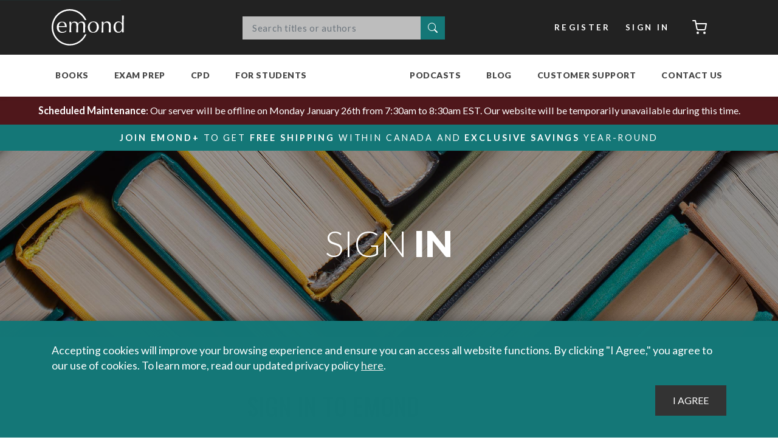

--- FILE ---
content_type: text/html; charset=utf-8
request_url: https://www.emond.ca/account/signin?ReturnURL=%2FStore%2FBooks%2FCybersecurity-in-Canada--Operations%2C-Investigation%3Fr%3D%252Fhighered
body_size: 64827
content:
<!DOCTYPE html>
<html  lang="en-CA" lang="en-CA" xml:lang="en-CA">
<head id="head"><title>
	Sign In | Emond Publishing
</title><meta name="description" content="Sign in to access your Emond ebooks, practice exams, courses, flashcards, and to view your order history." /> 
<meta charset="UTF-8" /> 
<link rel="apple-touch-icon" sizes="180x180" href="/Emond/Content/images/favicons/apple-touch-icon.png">
<link rel="icon" type="image/png" sizes="32x32" href="/Emond/Content/images/favicons/favicon-32x32.png">
<link rel="icon" type="image/png" sizes="16x16" href="/Emond/Content/images/favicons/favicon-16x16.png">
<link rel="manifest" href="/Emond/Content/images/favicons/site.webmanifest">
<link rel="stylesheet" href="/Emond/Content/css/font-awesome.min.css">
<meta name="msapplication-TileColor" content="#303030">
<meta name="theme-color" content="#303030">
<meta name="keywords" content="">




<!-- Meta Pixel Code -->
<script>
!function(f,b,e,v,n,t,s)
{if(f.fbq)return;n=f.fbq=function(){n.callMethod?
n.callMethod.apply(n,arguments):n.queue.push(arguments)};
if(!f._fbq)f._fbq=n;n.push=n;n.loaded=!0;n.version='2.0';
n.queue=[];t=b.createElement(e);t.async=!0;
t.src=v;s=b.getElementsByTagName(e)[0];
s.parentNode.insertBefore(t,s)}(window,document,'script',
'https://connect.facebook.net/en_US/fbevents.js');
 fbq('init', '485880021803929'); 
fbq('track', 'PageView');
</script>
<noscript>
 <img height="1" width="1" 
src="https://www.facebook.com/tr?id=485880021803929&ev=PageView
&noscript=1"/>
</noscript>
<!-- End Meta Pixel Code -->


<!-- Google Tag Manager -->
<script>(function(w,d,s,l,i){w[l]=w[l]||[];w[l].push({'gtm.start':
new Date().getTime(),event:'gtm.js'});var f=d.getElementsByTagName(s)[0],
j=d.createElement(s),dl=l!='dataLayer'?'&l='+l:'';j.async=true;j.src=
'https://www.googletagmanager.com/gtm.js?id='+i+dl;f.parentNode.insertBefore(j,f);
})(window,document,'script','dataLayer','GTM-MJZDH8M');</script>
<!-- End Google Tag Manager -->






<!--LinkedIn Emond Account tracking code-->
<script type="text/javascript">
_linkedin_partner_id = "4719172";
window._linkedin_data_partner_ids = window._linkedin_data_partner_ids || [];
window._linkedin_data_partner_ids.push(_linkedin_partner_id);
</script><script type="text/javascript">
(function(l) {
if (!l){window.lintrk = function(a,b){window.lintrk.q.push([a,b])};
window.lintrk.q=[]}
var s = document.getElementsByTagName("script")[0];
var b = document.createElement("script");
b.type = "text/javascript";b.async = true;
b.src = "https://snap.licdn.com/li.lms-analytics/insight.min.js";
s.parentNode.insertBefore(b, s);})(window.lintrk);
</script>
<noscript>
<img height="1" width="1" style="display:none;" alt="" src="https://px.ads.linkedin.com/collect/?pid=4719172&fmt=gif" />
</noscript>
<!--End LinkedIn Emond Account tracking code-->



<!--LinkedIn Exam Prep Account tracking code-->
<script type="text/javascript">
_linkedin_partner_id = "4910932";
window._linkedin_data_partner_ids = window._linkedin_data_partner_ids || [];
window._linkedin_data_partner_ids.push(_linkedin_partner_id);
</script><script type="text/javascript">
(function(l) {
if (!l){window.lintrk = function(a,b){window.lintrk.q.push([a,b])};
window.lintrk.q=[]}
var s = document.getElementsByTagName("script")[0];
var b = document.createElement("script");
b.type = "text/javascript";b.async = true;
b.src = "https://snap.licdn.com/li.lms-analytics/insight.min.js";
s.parentNode.insertBefore(b, s);})(window.lintrk);
</script>
<noscript>
<img height="1" width="1" style="display:none;" alt="" src="https://px.ads.linkedin.com/collect/?pid=4910932&fmt=gif" />
</noscript>
<!--End LinkedIn Exam Prep Account tracking code-->



<!-- Google tag (gtag.js) -->
<script async src="https://www.googletagmanager.com/gtag/js?id=AW-953264998"></script>
<script>
  window.dataLayer = window.dataLayer || [];
  function gtag(){dataLayer.push(arguments);}
  gtag('js', new Date());

  gtag('config', 'AW-953264998');
</script>






<meta http-equiv="Content-Type" content="text/html; charset=UTF-8" />
<meta name="viewport" content="width=device-width, initial-scale=1, maximum-scale=1.0" />
<link href="/CMSPages/GetResource.ashx?stylesheetfile=/Emond/Content/css/main.css" type="text/css" rel="stylesheet" />
<link rel="stylesheet" href="https://cdnjs.cloudflare.com/ajax/libs/animate.css/4.0.0/animate.min.css" />
<link href="https://unpkg.com/aos@2.3.1/dist/aos.css" rel="stylesheet">
<script src="https://unpkg.com/aos@2.3.1/dist/aos.js"></script> 
<link href="/Emond/Content/images/favicons/favicon.ico" type="image/x-icon" rel="shortcut icon"/>
<link href="/Emond/Content/images/favicons/favicon.ico" type="image/x-icon" rel="icon"/>
<link href="/CMSPages/GetResource.ashx?_webparts=677;1131" type="text/css" rel="stylesheet"/>
<link href="/CMSPages/GetResource.ashx?_webpartlayouts=661" type="text/css" rel="stylesheet"/>
</head>
<body class="LTR Chrome ENCA ContentBody emond" >
     <!-- Zoho PageSense -->
<script src="https://cdn.pagesense.io/js/emondpublishing3583/7f7630c3a3d04b119e9ed79f42b058e0.js"></script>

<!-- Zoho SalesIQ 
<script type="text/javascript" id="zsiqchat">var $zoho=$zoho || {};$zoho.salesiq = $zoho.salesiq || {widgetcode: "siq9108116362baa2c30d8a401dfd6d9a910bd8e1643d6ebd39995412492f6ddc71", values:{},ready:function(){}};var d=document;s=d.createElement("script");s.type="text/javascript";s.id="zsiqscript";s.defer=true;s.src="https://salesiq.zohopublic.com/widget";t=d.getElementsByTagName("script")[0];t.parentNode.insertBefore(s,t);</script>
-->

<!-- Global site tag (gtag.js) - Google Analytics --> 
<script async src="https://www.googletagmanager.com/gtag/js?id=UA-27375004-1"></script>
<script>
  window.dataLayer = window.dataLayer || [];
  function gtag(){dataLayer.push(arguments);}
  gtag('js', new Date());

  gtag('config', 'UA-27375004-1');
</script>

<!-- Hotjar Tracking Code for https://emond.ca/ -->
<script>
    (function(h,o,t,j,a,r){
        h.hj=h.hj||function(){(h.hj.q=h.hj.q||[]).push(arguments)};
        h._hjSettings={hjid:2823885,hjsv:6};
        a=o.getElementsByTagName('head')[0];
        r=o.createElement('script');r.async=1;
        r.src=t+h._hjSettings.hjid+j+h._hjSettings.hjsv;
        a.appendChild(r);
    })(window,document,'https://static.hotjar.com/c/hotjar-','.js?sv=');
</script>





<!-- Google Tag Manager (noscript) -->
<noscript><iframe src="https://www.googletagmanager.com/ns.html?id=GTM-MJZDH8M"
height="0" width="0" style="display:none;visibility:hidden"></iframe></noscript>
<!-- End Google Tag Manager (noscript) -->
    <form method="post" action="/account/signin?ReturnURL=%2fStore%2fBooks%2fCybersecurity-in-Canada--Operations%2c-Investigation%3fr%3d%252Fhighered" onsubmit="javascript:return WebForm_OnSubmit();" id="form">
<div class="aspNetHidden">
<input type="hidden" name="__CMSCsrfToken" id="__CMSCsrfToken" value="D94wLKiLqEsZ1/9EYqjgBCPdrgmEQe3Gcla9d2km+uUZeY//zMWlfeLvrFiCwufsAWW8lMiKNLytNioxEqyo9pX2KBxDbiGOvgKrstSunKg=" />
<input type="hidden" name="__EVENTTARGET" id="__EVENTTARGET" value="" />
<input type="hidden" name="__EVENTARGUMENT" id="__EVENTARGUMENT" value="" />
<input type="hidden" name="__VIEWSTATE" id="__VIEWSTATE" value="f0KaCN0MUJ0X9jcU4ccG5sNyu2WEdJzH9rBv1BjTv3bdJ/Ear1GGSFNZavLuyhxgN6qyfeUAMRT56avJPecvehI7QmpCJ7fD2b1uWkaSCqJjbo7dBYHO/Bsq+vepWvUfaeiGekdApMfEU2I3YxfFJcB2FT3/[base64]/SwBTYDO/9YWqOyzjQplPvrjWBsqougidxjTLwi8QUhwhg3cH0LMj0M8WQCV0NFFVTR0ouIkzruq5KPcHyxW1V0Ne7LqPFh0lGpNUw6mqelWp/zqte0U1xpsDXgm9yUarzLXpw3qKLY0SvZH5z+nJodaE7Y6dZHrQ15OELUJxitAuQ3sAm7vZVdbSiERZusCie6fiy1z3Z/INvVSadJJIlfp3/z1TjQDPk7zPfb/AjMwOS3FF4/3niNkdSkB+urbpumnyX2NsUFh26WMwNOcFckPkxdyPvgX1oGd8L0rO7QNoMzhEgIhiJINpKE78PbhHXLRSr/[base64]/CyqV4gdjaKXGyWyQQ0tM3YegCk3UaJNM5byd20rHwNYm8pVWFXwqWchr+7uShT2TzkBGEja58qzBf4chiNYtE/5o7KGe1sfgXHFFeIaRizqN/FyVLWsyyxTaDAndbEb6O/wYRRgORc1hQTCxUnhBTg9IErs13bLwyNHnJRLVzTeTvJ3QPXsaaiasznLhd0ybAd4+op88KvKZBwEP4TdkXT/EQ3pKzNbOz1hkdnj/xEZFXGBk+Qxw+Y2zEhf3bsV+HDlXY9awKaMoZjsDmiO0eAmIlPOOJ62Se7KGs25fEgt30XpuUsS1+EURR2/xx8Cl2VSTokCDnRk6TtjNbzJoMhOP2219S7k+vuMhJkDCWtIVCtENWtyPT+74ISbDQlCcYDPIW3oHwnTsvbxdBvOm/LF/D6CV6zDFomIuToPaMaTFSPbk2S6lzOZJu6zdMwoZ0J6jwtahljF5H2SzdDTlhFuAE1rHQ56X48zOD3HR/p85+IkWgLDM5OgSvBh5pHBhhmyAUbChaqoLaDJDGBi9Pgkri+A+AwqYGfE1EDsi7DeIcA+GsQGjVGoDymCib50xh+/NOPCBjBUa2Id6d8vBB+zL+dpW9K7uNU1AnUig3B6qsOeox69FL6Zbb2kYucEFJG46un+GD2xf/KeXtJUB5oHn/xWxyFd5BoJgdxD+NLhyx5WV3PxuQotiVnv20hnBRYiZliEmu5X/[base64]/A+iBmsWjxMdaLCfU4ZyLJ6NJLFWESw4areY9tkhoDiL7e1LTxVvovLF4mAOJq9q4nNLZdBOi7Fs6agpuPwyZbIdLAMoLxpvXf9WtJyVGgP94/Ez6NuSxhOApvspWo52Vp/XefLkiw0mCNDxy3Zps4eqnvrcgWAXke/AANcW3I4tmS/nMlDAPcsIU171T8KIa2SeQGH540oYtekQjKUtHO80YiQ93RlkQIUIjfpkIwOvPgD2x3O2WyctX7ACw66AErv+QVZ8OLPMEnWvzw1WWv/NV8IwcQ5gwhdX8Vw85c8NBZ1UtzfALjcgXIxfZUiW8lHcJRb4VxlRtPxp4rgKURY/ewYm+5wYN//ggHhEuGAtr70hOJWBVyJ5OOBKoKHyEI8SSryrAkG1c6xJkakUKuRr54PPP6veXwaQBZ8iQFhdCPy2Ogh+FOgpXC0LADaDbM/DgHoJMKhFlBcILF7cf9xf+ATOvMa1wvRCa+uqIoXmPrpljI3bkOgvA+qmL1WgesbBhkZzxSoQ/Adiqgdl58a/ZnqzkStMMvkhAr1O2PCXIl3QL5d+R4xkqxPEEtqw7So+u1yXnZQvk04xclaw1D9kz0JVH1ETXLoJheUra3vO0/8X9JMWOFRhP1MFL0s3wv17fCRYcaFY2X5psyfITL7cSQB+wbqeCk/U6mh/ly/j6S+ZV3iGVRHwEVMvxl8x5ElSUSWGMSAfQZFvTdfLKgKzd8QCa+C9oARA2umZHwH+D79dImypwp7T0Q7i0aoeUrmwEbE0KxgoNQQyuiPyLp5hCGu+8BLKz90TOpagFwrxS712PDjnJcHjD9lusF+FZkawBRoL/57mHMF+fr6cPAVHNFVb//JYKKIHXwhqBNYzRu/iefbPByLo4sh4CCA4K5msS2UVWDC26zvhWOfTgMiUvT4ZqG0XTWKnE6sPIVcSNfZ+J/4P9wd6J7scZHSu91lrY+iFpHRaJAgns8uC0WOMs3gS+r1OQ0nid+r775eZ1rbVmgFY4DgCHoldkzmqHFtUtAhzWJDa8TlBN/jM9yO+zjiR3aJT/dRzqwkfnFisYbLpRsZXGHUYGQBuBrCGtVox+stT01PXABMbADURXW9zWJpqMMUB02jUu0F5xQ1l3Ltb/AZw7Vi8A4+I1dmeYEuGlw8xDdgnwhPsPTGlNhFS1lS4ZNg" />
</div>

<script type="text/javascript">
//<![CDATA[
var theForm = document.forms['form'];
if (!theForm) {
    theForm = document.form;
}
function __doPostBack(eventTarget, eventArgument) {
    if (!theForm.onsubmit || (theForm.onsubmit() != false)) {
        theForm.__EVENTTARGET.value = eventTarget;
        theForm.__EVENTARGUMENT.value = eventArgument;
        theForm.submit();
    }
}
//]]>
</script>


<script src="/WebResource.axd?d=pynGkmcFUV13He1Qd6_TZHrB3JdFjgrVy5k9EPIu9SZ7yt5hL8cMhShm6HE_AMa3a2-RbdWxocVqoXBY50z4FA2&amp;t=637453888754849868" type="text/javascript"></script>


<script type="text/javascript">
	//<![CDATA[

function UpdateLabel_p_lt_ctl05_pageplaceholder_p_lt_ctl01_LogonForm(content, context) {
    var lbl = document.getElementById(context);
    if(lbl)
    {       
        lbl.innerHTML = content;
        lbl.className = "InfoLabel";
    }
}
//]]>
</script><input type="hidden" name="lng" id="lng" value="en-CA" />
<script src="/CMSPages/GetResource.ashx?scriptfile=%7e%2fCMSScripts%2fWebServiceCall.js" type="text/javascript"></script>
<script type="text/javascript">
	//<![CDATA[

function PM_Postback(param) { if (window.top.HideScreenLockWarningAndSync) { window.top.HideScreenLockWarningAndSync(28680); } if(window.CMSContentManager) { CMSContentManager.allowSubmit = true; }; __doPostBack('m$am',param); }
function PM_Callback(param, callback, ctx) { if (window.top.HideScreenLockWarningAndSync) { window.top.HideScreenLockWarningAndSync(28680); }if (window.CMSContentManager) { CMSContentManager.storeContentChangedStatus(); };WebForm_DoCallback('m$am',param,callback,ctx,null,true); }
//]]>
</script>
<script src="/ScriptResource.axd?d=nv7asgRUU0tRmHNR2D6t1ExPjS3KnwqnPCf6itPY7stapFFZ8mX4C2N5YW2VisEetfK3C6WeoV3kDlOtEQbGG1mROq1B93RZW0-I9-_XoU5_HJLkmqS_ThxT6_6mYRhEdn-z4DIRze-f_lPxi860vg2&amp;t=ffffffffe191061b" type="text/javascript"></script>
<script src="/ScriptResource.axd?d=NJmAwtEo3Ipnlaxl6CMhvukTcBvLF1tiyvEvuMOdzy5BwYrV8E1gNgBWGGsjlFBt3bmOuVr9dGTBQjJ2OT7KIxfTYH1OzibBgeqMOZrtJmQ97cPXPxUgipeEcxVqrm0OQ_E8KOkyC8hNIwI0-FancJDAvQ1zzsTXuW5f6Y-W2381&amp;t=363be08" type="text/javascript"></script>
<script src="/ScriptResource.axd?d=dwY9oWetJoJoVpgL6Zq8OCQDIQeY8uhZ2uC7wtL6d7-s2TKnSlHEsHulbKFuaxvL1u_pzR6wTL3mDvka2InQ0OhQbT-Q3bKK1ny1S8gfbP0mtR9q_TS5eIVFcL-nExY4vf-qbEI4vmGsU66Z5iAE_nPyjkip1R85EPKrtA-cE5I1&amp;t=363be08" type="text/javascript"></script>
<script type="text/javascript">
	//<![CDATA[

var CMS = CMS || {};
CMS.Application = {
  "language": "en",
  "imagesUrl": "/CMSPages/GetResource.ashx?image=%5bImages.zip%5d%2f",
  "isDebuggingEnabled": false,
  "applicationUrl": "/",
  "isDialog": false,
  "isRTL": "false"
};

//]]>
</script>
<script type="text/javascript">
//<![CDATA[
function WebForm_OnSubmit() {
if (typeof(ValidatorOnSubmit) == "function" && ValidatorOnSubmit() == false) return false;
return true;
}
//]]>
</script>

<div class="aspNetHidden">

	<input type="hidden" name="__VIEWSTATEGENERATOR" id="__VIEWSTATEGENERATOR" value="A5343185" />
	<input type="hidden" name="__SCROLLPOSITIONX" id="__SCROLLPOSITIONX" value="0" />
	<input type="hidden" name="__SCROLLPOSITIONY" id="__SCROLLPOSITIONY" value="0" />
</div>
    <script type="text/javascript">
//<![CDATA[
Sys.WebForms.PageRequestManager._initialize('manScript', 'form', ['tp$lt$ctl01$ZoneCart$ZoneCart_zone$sys_pnlUpdate','','tp$lt$ctl05$pageplaceholder$p$lt$ctl01$LogonForm$pnlUpdatePasswordRetrievalLink','','tp$lt$ctl05$pageplaceholder$p$lt$ctl01$LogonForm$pnlUpdatePasswordRetrieval','','tctxM',''], ['p$lt$ctl01$ZoneCart$ZoneCart_zone','','p$lt$ctl05$pageplaceholder$p$lt$ctl01$LogonForm$lnkPasswdRetrieval',''], [], 90, '');
//]]>
</script>

    <div id="ctxM">

</div>
    
<a class="skip-link" href='#main'>Skip to content</a>
<div id="notification_dock"></div>
<header>
    <nav class="navbar navbar-expand-md navbar-dark bg-dark nav-top">
        <div class="container">
            <a class="navbar-brand" href="/" title="Emond Publishing Inc.">Emond</a>

            <div class="kentico-wrapper emond-search">
  
  <div id="p_lt_ctl00_SmartSearchBox_pnlSearch" class="searchBox collapse">
	
  <div id="p_lt_ctl00_SmartSearchBox_pnlPredictiveResultsHolder" class="predictiveSearchHolder">

	</div>
  <div class="input-group mb-3">
    <label for="p_lt_ctl00_SmartSearchBox_txtWord" id="p_lt_ctl00_SmartSearchBox_lblSearch" style="display:none;">Search:</label>
    <input name="p$lt$ctl00$SmartSearchBox$txtWord" type="text" maxlength="1000" id="p_lt_ctl00_SmartSearchBox_txtWord" class="form-control" placeholder="Search titles or authors" />
    
    <div class="input-group-append">
      <button onclick="__doPostBack('p$lt$ctl00$SmartSearchBox$btnSearchBasicButton','')" id="p_lt_ctl00_SmartSearchBox_btnSearchBasicButton" type="submit" class="search-button btn btn-default">
        <i class="bi bi-search"><span class="sr-only">Search</span></i>
      </button>
      <!--
      
-->    
</div>
  </div>

</div>
</div>
          
            <div class="header-nav my-2 my-lg-0 account-bar">
              <ul class="navbar navbar-nav">
                <li class="nav-item"><a href="/account/register" class="btn btn-secondary my-2 my-sm-0">Register</a></li>
<li class="nav-item"><a href="/account/signin?ReturnURL=%2f" class="btn btn-secondary my-2 my-sm-0">Sign In</a></li><li class="nav-item"><div id="p_lt_ctl01_ZoneCart_ZoneCart_zone_sys_pnlUpdate">
	<a href="/Checkout/Cart" class="btn btn-secondary cart-button my-2 my-sm-0" >
      
  	<i data-feather="shopping-cart"></i><span class="sr-only">Cart</span>
</a><button id="refresh_cart_count" type="submit" class="d-none"><span class="sr-only">Refresh</span></button>
</div></li>
              </ul>
            </div>
        </div>
    </nav>
    <nav class="navbar navbar-expand-lg navbar-light bg-light ">
        <div class="container navbar-bottom nav-bottom">
            <button class="navbar-toggler" type="button" data-toggle="collapse" data-target="#main-navbar" aria-controls="navbars" aria-expanded="false" aria-label="Toggle navigation">
                <span class="navbar-toggler-icon"></span>
            </button>
            <div class="collapse navbar-collapse header-nav" id="main-navbar">
                <ul class="navbar-nav">

<li class="nav-item dropdown megamenu-li  menu-books ">
  <a id="menu_23" href="/Store/Books" class="nav-link dropdown-toggle" data-toggle="dropdown" aria-haspopup="true" aria-expanded="false">Books</a>
  <div class="dropdown-menu megamenu" aria-labelledby="menu_23">
    <div class="d-flex container flex-grow-1 h-100">
        <ul class="nav nav-tabs flex-column megamenu-sections">
            
<li class="nav-item menulevel-1  books-collegeuniv ">
    <a href="#" id="tab_24-tab" data-target="#tab_24" class="nav-link" data-toggle="tab" role="tab" aria-controls="tab_24">College & University</a>
    <div id="tab_24" class="tab-pane fade h-100" role="tabpanel" aria-labelledby="tab_24-tab">
        <ul class="d-flex flex-column flex-wrap">
              
  <li class="flex-break"></li>
  <li class="group-header "><a href="">Browse</a></li>
  
  <li class="nav-item   ">
      <a class="nav-link" href="/Division/College-University?type=&program=&subject=&metadata=2">New</a>
  </li>

  <li class="nav-item   ">
      <a class="nav-link" href="/Division/College-University?type=&program=&subject=&metadata=1">Coming Soon</a>
  </li>

<li class="nav-item dropdown megamenu-li   ">
  <a id="menu_393" href="/Division/College-University?&type=&program=&subject=&metadata=0" class="nav-link dropdown-toggle" data-toggle="dropdown" aria-haspopup="true" aria-expanded="false">Bestsellers</a>
  <div class="dropdown-menu megamenu" aria-labelledby="menu_393">
    <div class="d-flex container flex-grow-1 h-100">
        <ul class="nav nav-tabs flex-column megamenu-sections">
                               
            <li class="mt-auto">               
                
            </li>  
        </ul>
        <div class="tab-content flex-grow-1 h-100">
        </div>
    </div>
  </div>
</li>

  <li class="nav-item   ">
      <a class="nav-link" href="/bookshelf-plus">Bookshelf+</a>
  </li>


  <li class="flex-break"></li>
  <li class="group-header "><a href="#">Program</a></li>
  
  <li class="nav-item   ">
      <a class="nav-link" href="/Division/College---University?viewmode=0&type=&program=8&subject=&metadata=">Paralegal</a>
  </li>

  <li class="nav-item   ">
      <a class="nav-link" href="/Division/College---University?viewmode=0&type=&program=5&subject=&metadata=">Law Clerk</a>
  </li>

  <li class="nav-item   ">
      <a class="nav-link" href="https://emond.ca/crim">Criminal Justice & Criminology</a>
  </li>

  <li class="nav-item   ">
      <a class="nav-link" href="/Division/College---University?viewmode=0&type=&program=9&subject=&metadata=">Policing</a>
  </li>

  <li class="nav-item   ">
      <a class="nav-link" href="/Division/College---University?viewmode=0&type=&program=9&subject=&metadata=">Security & First Responders</a>
  </li>

  <li class="nav-item   ">
      <a class="nav-link" href="/Division/College---University?viewmode=0&type=&program=&subject=&metadata=">View All Programs</a>
  </li>


  <li class="flex-break"></li>
  <li class="group-header "><a href="">Subject</a></li>
  
  <li class="nav-item   ">
      <a class="nav-link" href="/Division/College---University?viewmode=0&type=&program=0&subject=&metadata=">Business Administration</a>
  </li>

  <li class="nav-item   ">
      <a class="nav-link" href="/Division/College---University?type=&program=&subject=6&metadata=">Civil Litigation</a>
  </li>

  <li class="nav-item   ">
      <a class="nav-link" href="/Division/College---University?type=&program=&subject=8&metadata=">Community & Social Services</a>
  </li>

  <li class="nav-item   ">
      <a class="nav-link" href="/Division/College---University?type=&program=&subject=20&metadata=">HR & Employment Law</a>
  </li>

  <li class="nav-item   ">
      <a class="nav-link" href="/Division/College---University?type=&program=&subject=32;33&metadata=">Immigration & Refugee Law</a>
  </li>

  <li class="nav-item   ">
      <a class="nav-link" href="/Division/College---University?viewmode=0&type=&program=&subject=&metadata=">View All Subjects</a>
  </li>


  <li class="flex-break"></li>
  <li class="group-header "><a href="">Study+ Online Tools</a></li>
  
  <li class="nav-item   ">
      <a class="nav-link" href="/Law-Plus">Law+</a>
  </li>

  <li class="nav-item   ">
      <a class="nav-link" href="/Crim-Plus">Crim+</a>
  </li>

  <li class="nav-item   ">
      <a class="nav-link" href="/BusLaw-Plus">Buslaw+</a>
  </li>

  <li class="nav-item   ">
      <a class="nav-link" href="/HR-Plus">HR+</a>
  </li>


        </ul>
        
        <div class="megamenu-section-footer">
          
              <a href="/Division/College---University" class="nav-link shop-all">Shop all College & University <i data-feather="chevron-right"></i></a>
                    
        </div>
    </div>
</li>

<li class="nav-item menulevel-1   ">
    <a href="#" id="tab_25-tab" data-target="#tab_25" class="nav-link" data-toggle="tab" role="tab" aria-controls="tab_25">Law School</a>
    <div id="tab_25" class="tab-pane fade h-100" role="tabpanel" aria-labelledby="tab_25-tab">
        <ul class="d-flex flex-column flex-wrap">
              
  <li class="flex-break"></li>
  <li class="group-header "><a href="#">Browse</a></li>
  
  <li class="nav-item   ">
      <a class="nav-link" href="/Division/Law-School?viewmode=0&type=&program=&subject=&metadata=2">New</a>
  </li>

  <li class="nav-item   ">
      <a class="nav-link" href="/Division/Law-School?type=&program=&subject=&metadata=1">Coming Soon</a>
  </li>

  <li class="nav-item   ">
      <a class="nav-link" href="/Division/Law-School?type=&program=&subject=&metadata=0">Bestsellers</a>
  </li>

  <li class="nav-item   ">
      <a class="nav-link" href="https://emond.ca/casebook-plus">Casebook+</a>
  </li>


  <li class="flex-break"></li>
  <li class="group-header "><a href="#">Subject</a></li>
  
  <li class="nav-item   ">
      <a class="nav-link" href="/Division/Law-School?viewmode=0&type=0&program=&subject=1&metadata=">Administrative Law</a>
  </li>

  <li class="nav-item   ">
      <a class="nav-link" href="/Division/Law-School?viewmode=0&type=&program=&subject=6&metadata=">Civil Litigation & Procedure</a>
  </li>

  <li class="nav-item   ">
      <a class="nav-link" href="/Division/Law-School?viewmode=0&type=0&program=&subject=9&metadata=">Constitutional Law</a>
  </li>

  <li class="nav-item   ">
      <a class="nav-link" href="/Division/Law-School?viewmode=0&type=0&program=&subject=10&metadata=">Contracts & Remedies</a>
  </li>

  <li class="nav-item   ">
      <a class="nav-link" href="/Division/Law-School?viewmode=0&type=&program=&subject=13&metadata=">Criminal Law & Procedure</a>
  </li>

  <li class="nav-item   ">
      <a class="nav-link" href="/Division/Law-School?viewmode=0&type=&program=&subject=&metadata=">View All Subjects</a>
  </li>


  <li class="flex-break"></li>
  <li class="group-header "><a href="#">NCA™ Books</a></li>
  
  <li class="nav-item   ">
      <a class="nav-link" href="/Customer-Care/NCA?viewmode=0">About the NCA™ Program</a>
  </li>

  <li class="nav-item   ">
      <a class="nav-link" href="https://emond.ca/Store?searchtext=&searchmode=anyword&type=&division=&program=&subject=44&metadata=">NCA™ Required & Recommended Texts</a>
  </li>

  <li class="nav-item   ">
      <a class="nav-link" href="/faq">Frequently Asked Questions</a>
  </li>

<li class="nav-item dropdown megamenu-li   ">
  <a id="menu_13186" href="https://emond.ca/Store/Books/ITL-Prep-Manual" class="nav-link dropdown-toggle" data-toggle="dropdown" aria-haspopup="true" aria-expanded="false">ITL Exam Prep Manual for NCA™ Exams</a>
  <div class="dropdown-menu megamenu" aria-labelledby="menu_13186">
    <div class="d-flex container flex-grow-1 h-100">
        <ul class="nav nav-tabs flex-column megamenu-sections">
                               
            <li class="mt-auto">               
                
                  <a href="https://emond.ca/Store/Books/ITL-Prep-Manual" class="nav-link shop-all">ITL Exam Prep Manual for NCA™ Exams <i data-feather="chevron-right"></i></a>
                
            </li>  
        </ul>
        <div class="tab-content flex-grow-1 h-100">
        </div>
    </div>
  </div>
</li>


  <li class="flex-break"></li>
  <li class="group-header "><a href="#">Free Materials</a></li>
  
  <li class="nav-item   ">
      <a class="nav-link" href="/About/Our-Partners/September-2022/Indspire-Charity">Emond Indigenous Student Bursary</a>
  </li>

  <li class="nav-item   ">
      <a class="nav-link" href="/Store/Books/The-Comprehensive-Guide-to-Law-School-in-Canada">Law School Manual</a>
  </li>

<li class="nav-item dropdown megamenu-li   ">
  <a id="menu_9345" href="/little-legal-summaries" class="nav-link dropdown-toggle" data-toggle="dropdown" aria-haspopup="true" aria-expanded="false">Little Legal Summaries</a>
  <div class="dropdown-menu megamenu" aria-labelledby="menu_9345">
    <div class="d-flex container flex-grow-1 h-100">
        <ul class="nav nav-tabs flex-column megamenu-sections">
                               
            <li class="mt-auto">               
                
            </li>  
        </ul>
        <div class="tab-content flex-grow-1 h-100">
        </div>
    </div>
  </div>
</li>

  <li class="nav-item   ">
      <a class="nav-link" href="/ResourceHub/Law-School-Resources">Case Briefs</a>
  </li>

  <li class="nav-item   ">
      <a class="nav-link" href="/Free-Materials/Legal-Compass-Newsletter?viewmode=0">Legal Compass Newsletter</a>
  </li>

  <li class="nav-item   ">
      <a class="nav-link" href="/Free-Materials/See-All?viewmode=0">Glossary of Legal Terms</a>
  </li>


        </ul>
        
        <div class="megamenu-section-footer">
          
              <a href="/Division/Law-School" class="nav-link shop-all">Shop all Law School <i data-feather="chevron-right"></i></a>
                    
        </div>
    </div>
</li>

<li class="nav-item menulevel-1   ">
    <a href="#" id="tab_27-tab" data-target="#tab_27" class="nav-link" data-toggle="tab" role="tab" aria-controls="tab_27">Legal Practice</a>
    <div id="tab_27" class="tab-pane fade h-100" role="tabpanel" aria-labelledby="tab_27-tab">
        <ul class="d-flex flex-column flex-wrap">
              
  <li class="flex-break"></li>
  <li class="group-header "><a href="#">Browse</a></li>
  
  <li class="nav-item   ">
      <a class="nav-link" href="/Division/Legal-Practice?type=&program=&subject=&metadata=2">New</a>
  </li>

  <li class="nav-item   ">
      <a class="nav-link" href="/Division/Legal-Practice?type=&program=&subject=&metadata=1">Coming Soon</a>
  </li>

  <li class="nav-item   ">
      <a class="nav-link" href="/Division/Legal-Practice?&type=&program=&subject=&metadata=0">Bestsellers</a>
  </li>


  <li class="flex-break"></li>
  <li class="group-header "><a href="#">Subject</a></li>
  
  <li class="nav-item   ">
      <a class="nav-link" href="/criminal-law-series">Criminal Law Series</a>
  </li>

  <li class="nav-item   ">
      <a class="nav-link" href="/immigration-law-series">Immigration Law Series</a>
  </li>

  <li class="nav-item   ">
      <a class="nav-link" href="https://emond.ca/pis">Personal Injury Series</a>
  </li>

  <li class="nav-item   ">
      <a class="nav-link" href="/resources-for-front-line-professionals">Policing and Public Safety</a>
  </li>

  <li class="nav-item   ">
      <a class="nav-link" href="/Division/Legal-Practice?type=&program=&subject=&metadata=">View All Subjects</a>
  </li>


  <li class="flex-break"></li>
  <li class="group-header "><a href="#">Resources</a></li>
  
<li class="nav-item dropdown megamenu-li   ">
  <a id="menu_9346" href="/little-legal-summaries" class="nav-link dropdown-toggle" data-toggle="dropdown" aria-haspopup="true" aria-expanded="false">Little Legal Summaries</a>
  <div class="dropdown-menu megamenu" aria-labelledby="menu_9346">
    <div class="d-flex container flex-grow-1 h-100">
        <ul class="nav nav-tabs flex-column megamenu-sections">
                               
            <li class="mt-auto">               
                
            </li>  
        </ul>
        <div class="tab-content flex-grow-1 h-100">
        </div>
    </div>
  </div>
</li>

  <li class="nav-item   ">
      <a class="nav-link" href="/CMSPages/GetAmazonFile.aspx?path=~\emond\media\free-materials\legalpractice-catalogue.pdf&hash=7f4496da1f98b056da3079baf5e1f4799b4755dc1c328b13bdaefeecfb49b461">Legal Practice Catalogue</a>
  </li>

  <li class="nav-item   ">
      <a class="nav-link" href="/getmedia/a012bfa4-996f-44c9-b67b-b863ab799ad3/criminal-law-series-catalogue-2.pdf">Criminal Law Series Handbook</a>
  </li>

  <li class="nav-item   ">
      <a class="nav-link" href="/Store?type=&division=&program=&subject=11&metadata=">CPD Accredited Programs</a>
  </li>


        </ul>
        
        <div class="megamenu-section-footer">
          
              <a href="/Division/Legal-Practice" class="nav-link shop-all">Shop all Legal Practice <i data-feather="chevron-right"></i></a>
                    
        </div>
    </div>
</li>
                   
            <li class="mt-auto">               
                
                  <a href="/Store/Books" class="nav-link shop-all">Shop all books <i data-feather="chevron-right"></i></a>
                
            </li>  
        </ul>
        <div class="tab-content flex-grow-1 h-100">
        </div>
    </div>
  </div>
</li>

<li class="nav-item dropdown megamenu-li  menu-examprep ">
  <a id="menu_50" href="/EEP" class="nav-link dropdown-toggle" data-toggle="dropdown" aria-haspopup="true" aria-expanded="false">Exam Prep</a>
  <div class="dropdown-menu megamenu" aria-labelledby="menu_50">
    <div class="d-flex container flex-grow-1 h-100">
        <ul class="nav nav-tabs flex-column megamenu-sections">
            
<li class="nav-item menulevel-1   ">
    <a href="#" id="tab_117-tab" data-target="#tab_117" class="nav-link" data-toggle="tab" role="tab" aria-controls="tab_117">Bar Exams</a>
    <div id="tab_117" class="tab-pane fade h-100" role="tabpanel" aria-labelledby="tab_117-tab">
        <ul class="d-flex flex-column flex-wrap">
              
  <li class="flex-break"></li>
  <li class="group-header "><a href="">Practice Exams</a></li>
  
  <li class="nav-item   ">
      <a class="nav-link" href="/Store/Exams/Barrister-Practice-Exam-(ON)">Barrister Practice Exam</a>
  </li>

  <li class="nav-item   ">
      <a class="nav-link" href="/Store/Exams/Solicitor-Practice-Exam-(ON)">Solicitor Practice Exam</a>
  </li>

  <li class="nav-item   ">
      <a class="nav-link" href="/Store/Exams/Barrister-and-Solicitor-Practice-Exams-ON">Practice Exams Bundle</a>
  </li>


  <li class="flex-break"></li>
  <li class="group-header "><a href="">Preparation Courses</a></li>
  
  <li class="nav-item   ">
      <a class="nav-link" href="/Store/Courses/Barrister-Course">Barrister Course</a>
  </li>

  <li class="nav-item   ">
      <a class="nav-link" href="/Store/Courses/Solicitor-Course">Solicitor Course</a>
  </li>

  <li class="nav-item   ">
      <a class="nav-link" href="/Store/Courses/Barrister-and-Solicitor-Course">Course Bundle</a>
  </li>

  <li class="nav-item   ">
      <a class="nav-link" href="/Store/Courses/Exam-Strategy-Course">Exam Strategy Course</a>
  </li>


  <li class="flex-break"></li>
  <li class="group-header "><a href="">Flashcards</a></li>
  
  <li class="nav-item   ">
      <a class="nav-link" href="/Store/Flashcards/Barrister-Flashcards-(ON)">Barrister Flashcards</a>
  </li>

  <li class="nav-item   ">
      <a class="nav-link" href="/Store/Flashcards/Solicitor-Flashcards-(ON)">Solicitor Flashcards</a>
  </li>


  <li class="flex-break"></li>
  <li class="group-header "><a href="">Tutoring</a></li>
  
  <li class="nav-item   ">
      <a class="nav-link" href="/Store/Tutoring/Tutoring">Tutoring</a>
  </li>


  <li class="flex-break"></li>
  <li class="group-header "><a href="">Free Resources</a></li>
  
  <li class="nav-item   ">
      <a class="nav-link" href="/barexamindices">Bar Exam Indices</a>
  </li>

  <li class="nav-item   ">
      <a class="nav-link" href="/Store/Books/The-Comprehensive-Bar-Exam-Preparation-Manual">Bar Exam Prep Manual</a>
  </li>

  <li class="nav-item   ">
      <a class="nav-link" href="/eep#consultation">Exam Prep Consultation</a>
  </li>


        </ul>
        
        <div class="megamenu-section-footer">
          
              <a href="/Exam-Prep/Ontario-Bar-Exams" class="nav-link shop-all">Shop All Barrister and Solicitor <i data-feather="chevron-right"></i></a>
                    
        </div>
    </div>
</li>

<li class="nav-item menulevel-1   ">
    <a href="#" id="tab_125-tab" data-target="#tab_125" class="nav-link" data-toggle="tab" role="tab" aria-controls="tab_125">Paralegal Exam</a>
    <div id="tab_125" class="tab-pane fade h-100" role="tabpanel" aria-labelledby="tab_125-tab">
        <ul class="d-flex flex-column flex-wrap">
              
  <li class="flex-break"></li>
  <li class="group-header "><a href="">Practice Exams</a></li>
  
  <li class="nav-item   ">
      <a class="nav-link" href="/Store/Exams/Paralegal-Practice-Exam">Paralegal Practice Exam</a>
  </li>


  <li class="flex-break"></li>
  <li class="group-header "><a href="">Preparation Courses</a></li>
  
  <li class="nav-item   ">
      <a class="nav-link" href="/Store/Courses/Paralegal-Review-Course">Paralegal Review Course</a>
  </li>

  <li class="nav-item   ">
      <a class="nav-link" href="/Store/Courses/Exam-Strategy-Course">Exam Strategy Course</a>
  </li>


  <li class="flex-break"></li>
  <li class="group-header "><a href="">Tutoring and Flashcards</a></li>
  
  <li class="nav-item   ">
      <a class="nav-link" href="/Store/Flashcards/Paralegal-Flashcards-(ON)">Paralegal Flashcards</a>
  </li>

  <li class="nav-item   ">
      <a class="nav-link" href="/Store/Tutoring/Tutoring">Tutoring</a>
  </li>


  <li class="flex-break"></li>
  <li class="group-header "><a href="">Free Resources</a></li>
  
  <li class="nav-item   ">
      <a class="nav-link" href="/Store/Books/The-Comprehensive-P1-Exam-Preparation-Manual">Paralegal Exam Prep Manual</a>
  </li>

  <li class="nav-item   ">
      <a class="nav-link" href="/eep#consultation">Exam Prep Consultation</a>
  </li>

  <li class="nav-item   ">
      <a class="nav-link" href="https://emond.ca/Exam-Prep/Paralegal-Quiz">Paralegal IQ Quiz</a>
  </li>


        </ul>
        
        <div class="megamenu-section-footer">
          
              <a href="/Exam-Prep/Ontario-Paralegal-Exam" class="nav-link shop-all">Shop all Paralegal <i data-feather="chevron-right"></i></a>
                    
        </div>
    </div>
</li>

<li class="nav-item menulevel-1   ">
    <a href="#" id="tab_12365-tab" data-target="#tab_12365" class="nav-link" data-toggle="tab" role="tab" aria-controls="tab_12365">NCA™ Exams</a>
    <div id="tab_12365" class="tab-pane fade h-100" role="tabpanel" aria-labelledby="tab_12365-tab">
        <ul class="d-flex flex-column flex-wrap">
              
  <li class="flex-break"></li>
  <li class="group-header "><a href="">Preparation Courses</a></li>
  
<li class="nav-item dropdown megamenu-li   ">
  <a id="menu_12548" href="https://emond.ca/ITL-Canadian-Administrative-Law-Course-for-NCA-Exams" class="nav-link dropdown-toggle" data-toggle="dropdown" aria-haspopup="true" aria-expanded="false">Canadian Administrative Law Course</a>
  <div class="dropdown-menu megamenu" aria-labelledby="menu_12548">
    <div class="d-flex container flex-grow-1 h-100">
        <ul class="nav nav-tabs flex-column megamenu-sections">
                               
            <li class="mt-auto">               
                
            </li>  
        </ul>
        <div class="tab-content flex-grow-1 h-100">
        </div>
    </div>
  </div>
</li>

<li class="nav-item dropdown megamenu-li   ">
  <a id="menu_12547" href="https://emond.ca/ITL-Canadian-Constitutional-Law-Course-for-NCA-Exams" class="nav-link dropdown-toggle" data-toggle="dropdown" aria-haspopup="true" aria-expanded="false">Canadian Constitutional Law Course</a>
  <div class="dropdown-menu megamenu" aria-labelledby="menu_12547">
    <div class="d-flex container flex-grow-1 h-100">
        <ul class="nav nav-tabs flex-column megamenu-sections">
                               
            <li class="mt-auto">               
                
            </li>  
        </ul>
        <div class="tab-content flex-grow-1 h-100">
        </div>
    </div>
  </div>
</li>

<li class="nav-item dropdown megamenu-li   ">
  <a id="menu_13224" href="https://emond.ca/Store/Courses/ITL-Canadian-Criminal-Law-Course-for-NCA-Exams" class="nav-link dropdown-toggle" data-toggle="dropdown" aria-haspopup="true" aria-expanded="false">Canadian Criminal Law Course</a>
  <div class="dropdown-menu megamenu" aria-labelledby="menu_13224">
    <div class="d-flex container flex-grow-1 h-100">
        <ul class="nav nav-tabs flex-column megamenu-sections">
                               
            <li class="mt-auto">               
                
            </li>  
        </ul>
        <div class="tab-content flex-grow-1 h-100">
        </div>
    </div>
  </div>
</li>

<li class="nav-item dropdown megamenu-li   ">
  <a id="menu_13146" href="https://emond.ca/Store/Courses/Foundations-of-Canadian-Law-Course-For-NCA-Exams" class="nav-link dropdown-toggle" data-toggle="dropdown" aria-haspopup="true" aria-expanded="false">Foundations of Canadian Law Course</a>
  <div class="dropdown-menu megamenu" aria-labelledby="menu_13146">
    <div class="d-flex container flex-grow-1 h-100">
        <ul class="nav nav-tabs flex-column megamenu-sections">
                               
            <li class="mt-auto">               
                
            </li>  
        </ul>
        <div class="tab-content flex-grow-1 h-100">
        </div>
    </div>
  </div>
</li>


  <li class="flex-break"></li>
  <li class="group-header "><a href="">Free Resources</a></li>
  
<li class="nav-item dropdown megamenu-li   ">
  <a id="menu_12739" href="https://emond.ca/Store/Books/ITL-Prep-Manual" class="nav-link dropdown-toggle" data-toggle="dropdown" aria-haspopup="true" aria-expanded="false">The ITL Exam Prep Manual</a>
  <div class="dropdown-menu megamenu" aria-labelledby="menu_12739">
    <div class="d-flex container flex-grow-1 h-100">
        <ul class="nav nav-tabs flex-column megamenu-sections">
                               
            <li class="mt-auto">               
                
            </li>  
        </ul>
        <div class="tab-content flex-grow-1 h-100">
        </div>
    </div>
  </div>
</li>


  <li class="flex-break"></li>
  <li class="group-header "><a href="">Financial Assistance</a></li>
  
<li class="nav-item dropdown megamenu-li   ">
  <a id="menu_13148" href="https://emond.ca/windmill" class="nav-link dropdown-toggle" data-toggle="dropdown" aria-haspopup="true" aria-expanded="false">Windmill Microlending</a>
  <div class="dropdown-menu megamenu" aria-labelledby="menu_13148">
    <div class="d-flex container flex-grow-1 h-100">
        <ul class="nav nav-tabs flex-column megamenu-sections">
                               
            <li class="mt-auto">               
                
            </li>  
        </ul>
        <div class="tab-content flex-grow-1 h-100">
        </div>
    </div>
  </div>
</li>


  <li class="flex-break"></li>
  <li class="group-header "><a href="">Readings</a></li>
  
<li class="nav-item dropdown megamenu-li   ">
  <a id="menu_13192" href="https://emond.ca/Store?searchtext=&searchmode=anyword&type=&division=&program=&subject=44&metadata=" class="nav-link dropdown-toggle" data-toggle="dropdown" aria-haspopup="true" aria-expanded="false">NCA™ Texts</a>
  <div class="dropdown-menu megamenu" aria-labelledby="menu_13192">
    <div class="d-flex container flex-grow-1 h-100">
        <ul class="nav nav-tabs flex-column megamenu-sections">
                               
            <li class="mt-auto">               
                
                  <a href="https://emond.ca/Store?searchtext=&searchmode=anyword&type=&division=&program=&subject=44&metadata=" class="nav-link shop-all">NCA™ Texts <i data-feather="chevron-right"></i></a>
                
            </li>  
        </ul>
        <div class="tab-content flex-grow-1 h-100">
        </div>
    </div>
  </div>
</li>


        </ul>
        
        <div class="megamenu-section-footer">
          
              <a href="https://emond.ca/ITL-Prep" class="nav-link shop-all">SHOP ALL ITL PREP FOR NCA™ EXAMS <i data-feather="chevron-right"></i></a>
                    
        </div>
    </div>
</li>

<li class="nav-item menulevel-1   ">
    <a href="#" id="tab_132-tab" data-target="#tab_132" class="nav-link" data-toggle="tab" role="tab" aria-controls="tab_132">CICC Entry-to-Practice Exam</a>
    <div id="tab_132" class="tab-pane fade h-100" role="tabpanel" aria-labelledby="tab_132-tab">
        <ul class="d-flex flex-column flex-wrap">
              
  <li class="flex-break"></li>
  <li class="group-header "><a href="">Practice Exams</a></li>
  
  <li class="nav-item   ">
      <a class="nav-link" href="/Store/Exams/CICC-Practice-Exam">CICC Practice Exam</a>
  </li>


  <li class="flex-break"></li>
  <li class="group-header "><a href="">Free Resources</a></li>
  
<li class="nav-item dropdown megamenu-li   ">
  <a id="menu_9204" href="/Store/Books/The-Comprehensive-CICC-Exam-Preparation-Manual" class="nav-link dropdown-toggle" data-toggle="dropdown" aria-haspopup="true" aria-expanded="false">CICC Exam Preparation Manual</a>
  <div class="dropdown-menu megamenu" aria-labelledby="menu_9204">
    <div class="d-flex container flex-grow-1 h-100">
        <ul class="nav nav-tabs flex-column megamenu-sections">
                               
            <li class="mt-auto">               
                
            </li>  
        </ul>
        <div class="tab-content flex-grow-1 h-100">
        </div>
    </div>
  </div>
</li>

  <li class="nav-item   ">
      <a class="nav-link" href="/eep#consultation">Exam Prep Consultation</a>
  </li>


  <li class="flex-break"></li>
  <li class="group-header "><a href="">Tutoring</a></li>
  
  <li class="nav-item   ">
      <a class="nav-link" href="/Store/Tutoring/Tutoring">Tutoring</a>
  </li>


        </ul>
        
        <div class="megamenu-section-footer">
          
              <a href="/Store?searchtext=cicc&searchmode=anyword" class="nav-link shop-all">Shop all CICC <i data-feather="chevron-right"></i></a>
                    
        </div>
    </div>
</li>
                   
            <li class="mt-auto">               
                
                  <a href="/EEP" class="nav-link shop-all">About Emond Exam Prep <i data-feather="chevron-right"></i></a>
                
            </li>  
        </ul>
        <div class="tab-content flex-grow-1 h-100">
        </div>
    </div>
  </div>
</li>

  <li class="nav-item   ">
      <a class="nav-link" href="/Store?type=&division=&program=&subject=11&metadata=">CPD</a>
  </li>

  <li class="nav-item   ">
      <a class="nav-link" href="/For-Students">For Students</a>
  </li>

  <li class="nav-item ml-auto  ">
      <a class="nav-link" href="/podcasts">Podcasts</a>
  </li>

  <li class="nav-item   ">
      <a class="nav-link" href="/Emond-Blog,-News-Events">Blog</a>
  </li>

<li class="nav-item dropdown megamenu-li  menu-custsupport ">
  <a id="menu_181" href="#" class="nav-link dropdown-toggle" data-toggle="dropdown" aria-haspopup="true" aria-expanded="false">Customer Support</a>
  <div class="dropdown-menu megamenu" aria-labelledby="menu_181">
    <div class="d-flex container flex-grow-1 h-100">
        <ul class="nav nav-tabs flex-column megamenu-sections">
            
<li class="nav-item menulevel-1   ">
    <a href="#" id="tab_202-tab" data-target="#tab_202" class="nav-link" data-toggle="tab" role="tab" aria-controls="tab_202">Order Support</a>
    <div id="tab_202" class="tab-pane fade h-100" role="tabpanel" aria-labelledby="tab_202-tab">
        <ul class="d-flex flex-column flex-wrap">
              
  <li class="nav-item   ">
      <a class="nav-link" href="/Customer-Care/Placing-Orders">Orders, Shipping, and Returns</a>
  </li>

  <li class="nav-item   ">
      <a class="nav-link" href="/faq#account">Frequently Asked Questions </a>
  </li>

  <li class="nav-item   ">
      <a class="nav-link" href="/Customer-Care/Order-Support-Form">Submit Support Inquiry</a>
  </li>

        </ul>
        
        <div class="megamenu-section-footer">
                    
        </div>
    </div>
</li>

<li class="nav-item menulevel-1   ">
    <a href="#" id="tab_182-tab" data-target="#tab_182" class="nav-link" data-toggle="tab" role="tab" aria-controls="tab_182">eBook Support</a>
    <div id="tab_182" class="tab-pane fade h-100" role="tabpanel" aria-labelledby="tab_182-tab">
        <ul class="d-flex flex-column flex-wrap">
              
  <li class="nav-item   ">
      <a class="nav-link" href="/Customer-Care/About-Emond-Ebooks">About Emond Ebooks</a>
  </li>

  <li class="nav-item   ">
      <a class="nav-link" href="/Customer-Care/Redeeming-an-Access-Code">Redeeming a PIN or Access Code</a>
  </li>

  <li class="nav-item   ">
      <a class="nav-link" href="/faq#eBooks">Frequently Asked Questions</a>
  </li>

  <li class="nav-item   ">
      <a class="nav-link" href="/Customer-Care/eBook-Support-Form">Submit Support Inquiry</a>
  </li>

        </ul>
        
        <div class="megamenu-section-footer">
                    
        </div>
    </div>
</li>

<li class="nav-item menulevel-1   ">
    <a href="#" id="tab_193-tab" data-target="#tab_193" class="nav-link" data-toggle="tab" role="tab" aria-controls="tab_193">Instructor Support</a>
    <div id="tab_193" class="tab-pane fade h-100" role="tabpanel" aria-labelledby="tab_193-tab">
        <ul class="d-flex flex-column flex-wrap">
              
  <li class="nav-item   ">
      <a class="nav-link" href="/Customer-Care/Request-Review-Copy?viewmode=0">Instructor Review Copies</a>
  </li>

  <li class="nav-item   ">
      <a class="nav-link" href="/Customer-Care/Custom-Resources?viewmode=0">Custom Course Resources</a>
  </li>

  <li class="nav-item   ">
      <a class="nav-link" href="/contact-my-sales-rep">Contact Your Sales Rep</a>
  </li>

        </ul>
        
        <div class="megamenu-section-footer">
                    
        </div>
    </div>
</li>

<li class="nav-item menulevel-1   ">
    <a href="#" id="tab_189-tab" data-target="#tab_189" class="nav-link" data-toggle="tab" role="tab" aria-controls="tab_189">Bookstore Support</a>
    <div id="tab_189" class="tab-pane fade h-100" role="tabpanel" aria-labelledby="tab_189-tab">
        <ul class="d-flex flex-column flex-wrap">
              
  <li class="nav-item   ">
      <a class="nav-link" href="/Customer-Care/Placing-Orders#OrderingDirectly">Orders and Shipping</a>
  </li>

  <li class="nav-item   ">
      <a class="nav-link" href="/Customer-Care/Return-Policies-for-Bookstores">Return Policies</a>
  </li>

  <li class="nav-item   ">
      <a class="nav-link" href="/Customer-Care/Order-Support-Form">Submit Support Inquiry</a>
  </li>

        </ul>
        
        <div class="megamenu-section-footer">
                    
        </div>
    </div>
</li>

<li class="nav-item menulevel-1   ">
    <a href="#" id="tab_198-tab" data-target="#tab_198" class="nav-link" data-toggle="tab" role="tab" aria-controls="tab_198">Exam Prep Support</a>
    <div id="tab_198" class="tab-pane fade h-100" role="tabpanel" aria-labelledby="tab_198-tab">
        <ul class="d-flex flex-column flex-wrap">
              
  <li class="nav-item   ">
      <a class="nav-link" href="/eep">About Emond Exam Prep</a>
  </li>

  <li class="nav-item   ">
      <a class="nav-link" href="/Customer-Care/Emond-Exam-Prep-FAQs">Frequently Asked Questions</a>
  </li>

  <li class="nav-item   ">
      <a class="nav-link" href="/Customer-Care/Exam-Prep-Support-Form">Submit Support Inquiry</a>
  </li>

        </ul>
        
        <div class="megamenu-section-footer">
                    
        </div>
    </div>
</li>

<li class="nav-item menulevel-1   ">
    <a href="#" id="tab_8372-tab" data-target="#tab_8372" class="nav-link" data-toggle="tab" role="tab" aria-controls="tab_8372">Other</a>
    <div id="tab_8372" class="tab-pane fade h-100" role="tabpanel" aria-labelledby="tab_8372-tab">
        <ul class="d-flex flex-column flex-wrap">
              
  <li class="nav-item   ">
      <a class="nav-link" href="/Customer-Care/permission-request">Permissions Requests</a>
  </li>

  <li class="nav-item   ">
      <a class="nav-link" href="/Customer-Care/Accessibility-Inquiries">Accessibility Inquiries</a>
  </li>

  <li class="nav-item   ">
      <a class="nav-link" href="/Customer-Care/Author-Proposal-Guidelines">Author Proposal Guidelines</a>
  </li>

        </ul>
        
        <div class="megamenu-section-footer">
                    
        </div>
    </div>
</li>
                   
            <li class="mt-auto">               
                
            </li>  
        </ul>
        <div class="tab-content flex-grow-1 h-100">
        </div>
    </div>
  </div>
</li>

  <li class="nav-item  menu-contactus ">
      <a class="nav-link" href="/Contact-Us">Contact Us</a>
  </li>

</ul>
            </div>
        </div>
    </nav>
    <a id="p_lt_ctl03_BannerRotator_lnkBanner" class="CMSBanner Banner" href="/" onclick="this.href=&#39;/CMSModules/BannerManagement/CMSPages/BannerRedirect.ashx?bannerID=301&#39;;" onmouseup="this.href=&#39;/CMSModules/BannerManagement/CMSPages/BannerRedirect.ashx?bannerID=301&#39;;" target="_blank"><div style="padding: 0.7em 2em; text-align: center; background: rgb(79,23,27); color: white; font-size: 0.9em;"><strong>Scheduled Maintenance</strong>:&nbsp;Our server will be offline on Monday January 26th from 7:30am to 8:30am EST. Our website will be temporarily unavailable during this time.</div>
</a><a id="p_lt_ctl03_BannerRotator1_lnkBanner" class="CMSBanner Banner" href="/Customer-Care/Emond-" onclick="this.href=&#39;/CMSModules/BannerManagement/CMSPages/BannerRedirect.ashx?bannerID=42&#39;;" onmouseup="this.href=&#39;/CMSModules/BannerManagement/CMSPages/BannerRedirect.ashx?bannerID=42&#39;;"><div class="emondplus-banner"><strong>Join Emond+</strong> to get <strong>free shipping</strong> within Canada and <strong>exclusive savings</strong> year-round</div>
</a>
</header>
<section>
  
</section>
<main id="main">
    
    

<div class="container-fluid hero">
  <div class="hero-with-text " style="background-image:url('/Emond/media/Static-Pages-Cover-Photos/Emond-Account-Sign-In.jpg?ext=.jpg');" >
  
  <div class="container">
  <h1><b></b>Sign&nbsp;<b>In</b></h1>
    <div style="display:none">Sign&nbsp;</div>
  </div>
</div>      
</div>
<div class="container content">
  <div class="row">
    <div class=col>
    <div class="kentico-wrapper login-wrapper">
  
  <h1>Sign In to Emond</h1>




<div class="kentico-wrapper login">
  
  <div id="p_lt_ctl05_pageplaceholder_p_lt_ctl01_LogonForm_pnlBody" class="logon-page-background">
	
    
    
            <div id="p_lt_ctl05_pageplaceholder_p_lt_ctl01_LogonForm_Login1_pnlLogin" class="logon-panel" onkeypress="javascript:return WebForm_FireDefaultButton(event, &#39;p_lt_ctl05_pageplaceholder_p_lt_ctl01_LogonForm_Login1_LoginButton&#39;)">
		
                
                
                <div class="form-horizontal" role="form">

                    
                    

                    
                    
                        <div class="form-group">
                            <div class="editing-form-label-cell">
                                <label for="p_lt_ctl05_pageplaceholder_p_lt_ctl01_LogonForm_Login1_UserName" id="p_lt_ctl05_pageplaceholder_p_lt_ctl01_LogonForm_Login1_lblUserName" class="control-label">Email:</label>
                            </div>
                            <div class="editing-form-value-cell">
                                <input name="p$lt$ctl05$pageplaceholder$p$lt$ctl01$LogonForm$Login1$UserName" type="text" maxlength="100" id="p_lt_ctl05_pageplaceholder_p_lt_ctl01_LogonForm_Login1_UserName" class="form-control" /><span id="p_lt_ctl05_pageplaceholder_p_lt_ctl01_LogonForm_Login1_rfvUserNameRequired" title="User name is required." class="form-control-error" style="display:none;">Please enter a user name</span>
                            </div>
                        </div>

                        <div class="form-group">
                            <div class="editing-form-label-cell">
                                <label for="p_lt_ctl05_pageplaceholder_p_lt_ctl01_LogonForm_Login1_Password" id="p_lt_ctl05_pageplaceholder_p_lt_ctl01_LogonForm_Login1_lblPassword" class="control-label">Password:</label>
                            </div>
                            <div class="editing-form-value-cell">
                                <input name="p$lt$ctl05$pageplaceholder$p$lt$ctl01$LogonForm$Login1$Password" type="password" maxlength="110" id="p_lt_ctl05_pageplaceholder_p_lt_ctl01_LogonForm_Login1_Password" class="form-control" />
                            </div>
                        </div>
                    

                    
                    
                    
                </div>

                
                

                <input type="submit" name="p$lt$ctl05$pageplaceholder$p$lt$ctl01$LogonForm$Login1$LoginButton" value="Sign in" onclick="javascript:WebForm_DoPostBackWithOptions(new WebForm_PostBackOptions(&quot;p$lt$ctl05$pageplaceholder$p$lt$ctl01$LogonForm$Login1$LoginButton&quot;, &quot;&quot;, true, &quot;p_lt_ctl05_pageplaceholder_p_lt_ctl01_LogonForm_Logon&quot;, &quot;&quot;, false, false))" id="p_lt_ctl05_pageplaceholder_p_lt_ctl01_LogonForm_Login1_LoginButton" class="btn btn-primary" />
            
	</div>
        


    
    <div id="p_lt_ctl05_pageplaceholder_p_lt_ctl01_LogonForm_pnlUpdatePasswordRetrievalLink">
		
            <a id="p_lt_ctl05_pageplaceholder_p_lt_ctl01_LogonForm_lnkPasswdRetrieval" class="logon-password-retrieval-link" href="javascript:__doPostBack(&#39;p$lt$ctl05$pageplaceholder$p$lt$ctl01$LogonForm$lnkPasswdRetrieval&#39;,&#39;&#39;)">Reset Password</a>
        
	</div>

    <div id="p_lt_ctl05_pageplaceholder_p_lt_ctl01_LogonForm_pnlUpdatePasswordRetrieval">
		
            
        
	</div>


</div>

</div><div class="register-now">
<div class="divider">&nbsp;</div>

<div class="d-flex align-items-center register-link">Need an account? <a class="btn btn-primary ml-auto" href="/account/register">Register Now</a></div>
</div>





</div>
      </div>
    </div>
</div>
<div class="container-fluid content-footer">
  
</div>
</main>
<footer>
    
    <div class="footer-top">
        <div class="container">
            <div class="row">
                <div class="col-md-6 col-lg-3 col-sm-6">
   
      <h4>About Emond Publishing</h4>
       
   <ul>
<li><a href="/About/Our-Company">Our Company</a></li><li><a href="/authors-and-instructors">Authors and Instructors</a></li><li><a href="/About/Our-Partners">Our Partners</a></li><li><a href="/About/Careers">Careers</a></li>
</ul>
</div>
                <div class="col-md-6 col-lg-3 col-sm-6">
   
      <h4>Customer Care</h4>
       
   <ul>
<li><a href="/faq">FAQs</a></li><li><a href="/Customer-Care/Orders-Shipping-and-Returns">Orders Shipping and Returns</a></li><li><a href="/Customer-Care/Ebooks">Ebooks</a></li><li><a href="/Customer-Care/Emond-">Emond+</a></li><li><a href="/Customer-Care/Sales-Policies">Sales Policies</a></li>
</ul>
</div>
                
                <div class="col-md-6 col-lg-4 col-sm-6 subscribe-social">
   
      <h4>Connect with Emond</h4>
       
   <ul class="social-links">
<li><a href="https://twitter.com/EmondPublishing/" target="_blank" title="Twitter"><i data-feather="twitter">Twitter</i></a></li>
<li><a href="https://www.facebook.com/EmondPublishing/" target="_blank" title="Facebook"><i data-feather="facebook">Facebook</i></a></li>
<li><a href="https://www.linkedin.com/company/emondpublishing/" target="_blank" title="LinkedIn"><i data-feather="linkedin">LinkedIn</i></a></li>
</ul>
</div>
                <div class="kentico-wrapper col-lg-2 col-md-4 col-sm-6 ">
  
  <div class="kentico-wrapper emond ">
  
  <div class="emond-logo">&nbsp;</div>
<span>Proudly publishing since 1978</span>




</div>
</div>
            </div>
        </div>
    </div>
    <div class="footer-bottom">
        <div class="container">
            <div class="row">
                <div class="col-sm-6 col-md-7 copyright d-flex align-items-center">
                 
                  <div class="copyright mx-auto ml-md-0 mr-md-auto my-3">&copy; 2026 Emond Publishing. All rights reserved. – Canada's Educational and Professional Publisher</div></div>
                <div class="col-sm-12 col-md-5 d-flex align-items-center ">
                  
                  <ul class="nav justify-content-between d-flex w-100">
                  <li class="nav-item">
                    <a href="/About/Privacy-Policy" class="nav-link">Privacy Policy</a>
                    </li>
                      <li class="nav-item">
                    <a href="/About/Terms-and-Conditions" class="nav-link">Terms &amp; Conditions</a>
                    </li>
               <li class="nav-item whitecap">
                     <a href="https://www.whitecapcanada.com" class="ml-auto" target="_blank">Site by <span>Whitecap</span></a>
                    </li>
                  </ul>
                 
            </div>
        </div>
    </div>
    <div class="container-fluid animate__animated animate__fadeInUp cookie-notification">
<div class="container"><div class="row"><div class="col">
<div class="CookieConsent">
    <span id="p_lt_ctl12_CookieLawAndTrackingConsent_lblText" class="ConsentText"></span>
    <div id="p_lt_ctl12_CookieLawAndTrackingConsent_pnlTrackingConsent" class="TrackingConsent">
	
        <div class="ShortText">
            <p>Accepting cookies will improve your browsing experience and ensure you can access all website functions. By clicking &quot;I Agree,&quot; you agree to our use of cookies.&nbsp;To learn more, read our updated privacy policy <a href="/About/Privacy-Policy" style="color:#f1f1ee; text-decoration: underline;">here</a>.</p>

        </div>
        
    
</div>
    <span class="ConsentButtons">
        
        
        <input type="submit" name="p$lt$ctl12$CookieLawAndTrackingConsent$btnAllowAll" value="I agree" id="p_lt_ctl12_CookieLawAndTrackingConsent_btnAllowAll" class="ConsentButton btn btn-default" />
    </span>
</div>
</div></div></div></div>
</footer>

<!-- Scripts -->

<script src="/CMSPages/GetResource.ashx?scriptfile=/Emond/Scripts/dist/app.min.js&ts=639049758673398514"></script>
<script src="https://cdn.jsdelivr.net/npm/feather-icons/dist/feather.min.js"></script>
<script>
    feather.replace();
    AOS.init();
    $app.init();
</script>


    
    
<script type="text/javascript">
//<![CDATA[
var Page_Validators =  new Array(document.getElementById("p_lt_ctl05_pageplaceholder_p_lt_ctl01_LogonForm_Login1_rfvUserNameRequired"));
//]]>
</script>

<script type="text/javascript">
//<![CDATA[
var p_lt_ctl05_pageplaceholder_p_lt_ctl01_LogonForm_Login1_rfvUserNameRequired = document.all ? document.all["p_lt_ctl05_pageplaceholder_p_lt_ctl01_LogonForm_Login1_rfvUserNameRequired"] : document.getElementById("p_lt_ctl05_pageplaceholder_p_lt_ctl01_LogonForm_Login1_rfvUserNameRequired");
p_lt_ctl05_pageplaceholder_p_lt_ctl01_LogonForm_Login1_rfvUserNameRequired.controltovalidate = "p_lt_ctl05_pageplaceholder_p_lt_ctl01_LogonForm_Login1_UserName";
p_lt_ctl05_pageplaceholder_p_lt_ctl01_LogonForm_Login1_rfvUserNameRequired.errormessage = "Please enter a user name";
p_lt_ctl05_pageplaceholder_p_lt_ctl01_LogonForm_Login1_rfvUserNameRequired.display = "Dynamic";
p_lt_ctl05_pageplaceholder_p_lt_ctl01_LogonForm_Login1_rfvUserNameRequired.validationGroup = "p_lt_ctl05_pageplaceholder_p_lt_ctl01_LogonForm_Logon";
p_lt_ctl05_pageplaceholder_p_lt_ctl01_LogonForm_Login1_rfvUserNameRequired.evaluationfunction = "RequiredFieldValidatorEvaluateIsValid";
p_lt_ctl05_pageplaceholder_p_lt_ctl01_LogonForm_Login1_rfvUserNameRequired.initialvalue = "";
//]]>
</script>


<script type="text/javascript">
	//<![CDATA[
WebServiceCall('/cmsapi/webanalytics', 'LogHit', '{"NodeAliasPath":"/Account/Sign-In","DocumentCultureCode":"en-CA","UrlReferrer":""}')
//]]>
</script>
<script type="text/javascript">
//<![CDATA[

var callBackFrameUrl='/WebResource.axd?d=beToSAE3vdsL1QUQUxjWda_eP9YvZi_QECcjgWzQYyKXrIvkCJcg9ZinP2jVAHGTSYdN1HuUd1xy8JiWxoZd-A2&t=637453888754849868';
WebForm_InitCallback();//]]>
</script>

<script type="text/javascript">
	//<![CDATA[
WebServiceCall('/cmsapi/webanalytics', 'LogBannerHit', '301')
//]]>
</script>
<script type="text/javascript">
	//<![CDATA[
WebServiceCall('/cmsapi/webanalytics', 'LogBannerHit', '42')
//]]>
</script>
<script type="text/javascript">
//<![CDATA[

var Page_ValidationActive = false;
if (typeof(ValidatorOnLoad) == "function") {
    ValidatorOnLoad();
}

function ValidatorOnSubmit() {
    if (Page_ValidationActive) {
        return ValidatorCommonOnSubmit();
    }
    else {
        return true;
    }
}
        
theForm.oldSubmit = theForm.submit;
theForm.submit = WebForm_SaveScrollPositionSubmit;

theForm.oldOnSubmit = theForm.onsubmit;
theForm.onsubmit = WebForm_SaveScrollPositionOnSubmit;

document.getElementById('p_lt_ctl05_pageplaceholder_p_lt_ctl01_LogonForm_Login1_rfvUserNameRequired').dispose = function() {
    Array.remove(Page_Validators, document.getElementById('p_lt_ctl05_pageplaceholder_p_lt_ctl01_LogonForm_Login1_rfvUserNameRequired'));
}
//]]>
</script>
</form>
    <script type="text/javascript">
        var prm = Sys.WebForms.PageRequestManager.getInstance();
        
        prm.add_endRequest(endRequest);
            
        function endRequest(sender, args) {
            setTimeout(function () {
                var messageSummary = document.querySelectorAll(".ErrorLabel");
                var errorElements = document.querySelectorAll(".EditingFormControlNestedControl.Error input,.EditingFormControlNestedControl.Error select");
               
                if (messageSummary.length > 0) {
                    messageSummary[0].scrollIntoView(true);
                }

                if (errorElements.length > 0) {
                    errorElements[0].focus();
                }
                
            }, 500)
            
        }
    </script>
</body>
</html>


--- FILE ---
content_type: text/css; charset=utf-8
request_url: https://www.emond.ca/CMSPages/GetResource.ashx?_webparts=677;1131
body_size: 122
content:
.predictiveSearchResults{position:absolute;z-index:999999;background-color:hsl(0,100%,100%);width:100%;border:1px solid hsl(0,1%,60%)}.predictiveSearchHolder{position:relative}.predictiveSearchCategory{background:hsl(47,100%,89%)}.predictiveSearchResults .selectedResult{text-decoration:underline}.predictiveSearchResults a{text-decoration:none}.predictiveSearchResults>*{color:black;padding:3px 4px}.CMSBanner{overflow:hidden;display:block}

--- FILE ---
content_type: image/svg+xml
request_url: https://www.emond.ca/Emond/Content/images/sitebyWhitecap.svg
body_size: 9721
content:
<svg width="183" height="28" viewBox="0 0 183 28" fill="none" xmlns="http://www.w3.org/2000/svg">
<g opacity="0.8">
<path d="M182.279 4.62874C180.795 1.77482 175.908 0.0778954 170.406 0.347861C166.388 0.540693 162.804 2.16048 161.175 3.00895C157.302 0.270728 151.221 -0.384902 145.936 0.193595C138.878 0.926357 132 4.8987 132 4.8987C139.131 3.54888 150.027 5.82429 152.162 13.2291C154.298 20.6338 145.719 27.4215 145.719 27.4215C152.452 25.8017 158.243 22.9478 160.379 19.5925C161.755 17.0857 157.954 15.5045 157.954 15.5045C157.954 15.5045 165.157 14.8488 166.859 19.1297C168.379 22.9092 165.809 27.113 165.193 28C175.763 24.9533 174.786 16.8543 174.786 16.8543C183.691 12.5349 183.763 7.48265 182.279 4.62874ZM173.302 14.8103C171.275 12.5734 167.22 12.2649 164.578 12.3035C165.121 10.0666 164.976 7.98402 164.18 6.40279C163.565 5.20723 162.696 4.2045 161.682 3.39461C163.854 3.27891 168.089 3.51031 171.456 6.32566C176.198 10.2594 173.302 14.8103 173.302 14.8103Z" fill="white"/>
<path d="M4.208 19.16C3.44 19.16 2.74667 19.0107 2.128 18.712C1.50933 18.4027 1.056 17.9493 0.768 17.352L1.808 16.632C1.98933 17.1013 2.304 17.4533 2.752 17.688C3.2 17.9227 3.728 18.04 4.336 18.04C4.96533 18.04 5.44533 17.928 5.776 17.704C6.10667 17.48 6.272 17.1973 6.272 16.856C6.272 16.5467 6.11733 16.3013 5.808 16.12C5.49867 15.928 4.95467 15.7627 4.176 15.624C3.408 15.4853 2.8 15.32 2.352 15.128C1.904 14.9253 1.57867 14.6747 1.376 14.376C1.17333 14.0667 1.072 13.688 1.072 13.24C1.072 12.8027 1.2 12.4027 1.456 12.04C1.712 11.6773 2.08 11.3893 2.56 11.176C3.04 10.952 3.59467 10.84 4.224 10.84C5.07733 10.84 5.76 11 6.272 11.32C6.79467 11.6293 7.168 12.1093 7.392 12.76L6.304 13.4C6.13333 12.888 5.872 12.52 5.52 12.296C5.17867 12.072 4.74667 11.96 4.224 11.96C3.70133 11.96 3.25867 12.0773 2.896 12.312C2.53333 12.5467 2.352 12.8187 2.352 13.128C2.352 13.48 2.50667 13.752 2.816 13.944C3.136 14.136 3.70133 14.3013 4.512 14.44C5.62133 14.6213 6.40533 14.8933 6.864 15.256C7.32267 15.6187 7.552 16.1307 7.552 16.792C7.552 17.2507 7.41333 17.6613 7.136 18.024C6.86933 18.376 6.48 18.6533 5.968 18.856C5.46667 19.0587 4.88 19.16 4.208 19.16ZM10.5655 9.464C10.2775 9.464 10.0428 9.37867 9.8615 9.208C9.69083 9.02667 9.6055 8.792 9.6055 8.504C9.6055 8.216 9.69083 7.98667 9.8615 7.816C10.0428 7.63467 10.2775 7.544 10.5655 7.544C10.8535 7.544 11.0828 7.63467 11.2535 7.816C11.4348 7.98667 11.5255 8.216 11.5255 8.504C11.5255 8.792 11.4348 9.02667 11.2535 9.208C11.0828 9.37867 10.8535 9.464 10.5655 9.464ZM11.2055 19H9.9255V11H11.2055V19ZM19.0715 18.44C18.5382 18.92 17.8502 19.16 17.0075 19.16C16.3568 19.16 15.8235 18.984 15.4075 18.632C15.0022 18.28 14.7942 17.7413 14.7835 17.016V12.104H13.1835V11H14.7835V9.08L16.0635 8.728V11H19.0235V12.104H16.0635V16.792C16.0635 17.176 16.1702 17.4693 16.3835 17.672C16.6075 17.864 16.9008 17.96 17.2635 17.96C17.7755 17.96 18.2288 17.7627 18.6235 17.368L19.0715 18.44ZM27.7426 14.584C27.7426 14.8827 27.7213 15.1813 27.6786 15.48H21.6466C21.7213 16.2907 21.988 16.92 22.4466 17.368C22.916 17.816 23.5186 18.04 24.2546 18.04C24.8413 18.04 25.3266 17.9387 25.7106 17.736C26.1053 17.5333 26.372 17.24 26.5106 16.856L27.5826 17.416C27.2626 17.9813 26.836 18.4133 26.3026 18.712C25.7693 19.0107 25.0866 19.16 24.2546 19.16C23.0493 19.16 22.1 18.792 21.4066 18.056C20.724 17.32 20.3826 16.3013 20.3826 15C20.3826 13.6987 20.708 12.68 21.3586 11.944C22.02 11.208 22.9533 10.84 24.1586 10.84C24.9053 10.84 25.5506 11.0053 26.0946 11.336C26.6386 11.6667 27.0493 12.1147 27.3266 12.68C27.604 13.2453 27.7426 13.88 27.7426 14.584ZM24.1586 11.96C23.4546 11.96 22.884 12.168 22.4466 12.584C22.02 13 21.7586 13.5867 21.6626 14.344H26.5106C26.4253 13.5973 26.18 13.016 25.7746 12.6C25.3693 12.1733 24.8306 11.96 24.1586 11.96ZM39.5646 10.84C40.6846 10.84 41.57 11.2133 42.2206 11.96C42.882 12.696 43.2126 13.7093 43.2126 15C43.2126 16.2907 42.882 17.3093 42.2206 18.056C41.57 18.792 40.6846 19.16 39.5646 19.16C38.946 19.16 38.3913 19.0213 37.9006 18.744C37.4206 18.456 37.0633 18.0773 36.8286 17.608L36.7486 19H35.6286V7.32H36.9086V12.248C37.1646 11.8213 37.522 11.48 37.9806 11.224C38.45 10.968 38.978 10.84 39.5646 10.84ZM39.4206 18.04C40.1993 18.04 40.8126 17.768 41.2606 17.224C41.7086 16.6693 41.9326 15.928 41.9326 15C41.9326 14.072 41.7086 13.336 41.2606 12.792C40.8126 12.2373 40.1993 11.96 39.4206 11.96C38.6526 11.96 38.0393 12.2267 37.5806 12.76C37.1326 13.2933 36.9086 14.008 36.9086 14.904V15.096C36.9086 15.992 37.1326 16.7067 37.5806 17.24C38.0393 17.7733 38.6526 18.04 39.4206 18.04ZM48.5124 20.344C48.203 21.112 47.8564 21.6507 47.4724 21.96C47.0884 22.28 46.5924 22.44 45.9844 22.44C45.579 22.44 45.2377 22.3867 44.9604 22.28C44.6937 22.1733 44.4484 22.0027 44.2244 21.768L44.6724 20.68C44.9817 21.1067 45.4137 21.32 45.9684 21.32C46.2777 21.32 46.5497 21.224 46.7844 21.032C47.0297 20.8507 47.243 20.5147 47.4244 20.024L47.8404 18.984L44.4964 11H45.9524L47.9524 16.216L48.4484 17.64L49.0244 16.056L50.8964 11H52.2724L48.5124 20.344ZM70.3384 11L67.5544 19H66.2744L64.0184 12.632L61.8904 19H60.6104L57.8264 11H59.2504L61.2664 17.512L63.4424 11H64.7224L66.8984 17.512L68.9144 11H70.3384ZM76.3135 10.84C77.2202 10.84 77.9668 11.1013 78.5535 11.624C79.1402 12.1467 79.4335 12.8987 79.4335 13.88V19H78.1535V14.328C78.1535 13.496 77.9722 12.8933 77.6095 12.52C77.2575 12.1467 76.7828 11.96 76.1855 11.96C75.7695 11.96 75.3695 12.056 74.9855 12.248C74.6122 12.44 74.3028 12.7493 74.0575 13.176C73.8228 13.592 73.7055 14.12 73.7055 14.76V19H72.4255V7.32H73.7055V12.2C73.9722 11.7413 74.3295 11.4 74.7775 11.176C75.2362 10.952 75.7482 10.84 76.3135 10.84ZM82.9718 9.464C82.6838 9.464 82.4491 9.37867 82.2678 9.208C82.0971 9.02667 82.0118 8.792 82.0118 8.504C82.0118 8.216 82.0971 7.98667 82.2678 7.816C82.4491 7.63467 82.6838 7.544 82.9718 7.544C83.2598 7.544 83.4891 7.63467 83.6598 7.816C83.8411 7.98667 83.9318 8.216 83.9318 8.504C83.9318 8.792 83.8411 9.02667 83.6598 9.208C83.4891 9.37867 83.2598 9.464 82.9718 9.464ZM83.6118 19H82.3318V11H83.6118V19ZM91.4778 18.44C90.9444 18.92 90.2564 19.16 89.4138 19.16C88.7631 19.16 88.2298 18.984 87.8138 18.632C87.4084 18.28 87.2004 17.7413 87.1898 17.016V12.104H85.5898V11H87.1898V9.08L88.4698 8.728V11H91.4298V12.104H88.4698V16.792C88.4698 17.176 88.5764 17.4693 88.7898 17.672C89.0138 17.864 89.3071 17.96 89.6698 17.96C90.1818 17.96 90.6351 17.7627 91.0298 17.368L91.4778 18.44ZM100.149 14.584C100.149 14.8827 100.128 15.1813 100.085 15.48H94.0529C94.1275 16.2907 94.3942 16.92 94.8529 17.368C95.3222 17.816 95.9249 18.04 96.6609 18.04C97.2475 18.04 97.7329 17.9387 98.1169 17.736C98.5115 17.5333 98.7782 17.24 98.9169 16.856L99.9889 17.416C99.6689 17.9813 99.2422 18.4133 98.7089 18.712C98.1755 19.0107 97.4929 19.16 96.6609 19.16C95.4555 19.16 94.5062 18.792 93.8129 18.056C93.1302 17.32 92.7889 16.3013 92.7889 15C92.7889 13.6987 93.1142 12.68 93.7649 11.944C94.4262 11.208 95.3595 10.84 96.5649 10.84C97.3115 10.84 97.9569 11.0053 98.5009 11.336C99.0449 11.6667 99.4555 12.1147 99.7329 12.68C100.01 13.2453 100.149 13.88 100.149 14.584ZM96.5649 11.96C95.8609 11.96 95.2902 12.168 94.8529 12.584C94.4262 13 94.1649 13.5867 94.0689 14.344H98.9169C98.8315 13.5973 98.5862 13.016 98.1809 12.6C97.7755 12.1733 97.2369 11.96 96.5649 11.96ZM105.958 10.84C106.758 10.84 107.43 11.0267 107.974 11.4C108.528 11.7627 108.96 12.2853 109.27 12.968L108.054 13.544C107.712 12.488 107.003 11.96 105.926 11.96C105.126 11.96 104.496 12.232 104.038 12.776C103.59 13.3093 103.366 14.0507 103.366 15C103.366 15.9493 103.59 16.696 104.038 17.24C104.496 17.7733 105.126 18.04 105.926 18.04C106.544 18.04 107.04 17.9013 107.414 17.624C107.798 17.336 108.048 16.9253 108.166 16.392L109.35 16.808C109.072 17.5547 108.646 18.136 108.07 18.552C107.494 18.9573 106.79 19.16 105.958 19.16C104.752 19.16 103.803 18.792 103.11 18.056C102.427 17.32 102.086 16.3013 102.086 15C102.086 13.6987 102.427 12.68 103.11 11.944C103.803 11.208 104.752 10.84 105.958 10.84ZM118.173 18.072C118.386 18.072 118.6 18.0453 118.813 17.992L118.733 19C118.434 19.1067 118.114 19.16 117.773 19.16C117.357 19.16 117.026 19.0693 116.781 18.888C116.546 18.7067 116.397 18.4027 116.333 17.976C116.088 18.3493 115.725 18.6427 115.245 18.856C114.776 19.0587 114.28 19.16 113.757 19.16C112.968 19.16 112.317 18.9787 111.805 18.616C111.293 18.2427 111.037 17.7093 111.037 17.016C111.037 16.408 111.304 15.8853 111.837 15.448C112.37 15 113.144 14.6907 114.157 14.52L116.285 14.168V13.72C116.285 13.1867 116.12 12.76 115.789 12.44C115.458 12.12 115 11.96 114.413 11.96C113.88 11.96 113.416 12.088 113.021 12.344C112.637 12.6 112.338 12.9787 112.125 13.48L111.181 12.792C111.394 12.1947 111.789 11.72 112.365 11.368C112.952 11.016 113.634 10.84 114.413 10.84C115.362 10.84 116.125 11.0693 116.701 11.528C117.277 11.9867 117.565 12.664 117.565 13.56V17.496C117.565 17.688 117.613 17.832 117.709 17.928C117.805 18.024 117.96 18.072 118.173 18.072ZM113.821 18.04C114.493 18.04 115.069 17.88 115.549 17.56C116.04 17.24 116.285 16.824 116.285 16.312V15.208L114.493 15.544C113.778 15.672 113.245 15.8587 112.893 16.104C112.541 16.3387 112.365 16.6427 112.365 17.016C112.365 17.3467 112.493 17.6027 112.749 17.784C113.005 17.9547 113.362 18.04 113.821 18.04ZM124.612 10.84C125.732 10.84 126.617 11.2133 127.267 11.96C127.929 12.696 128.26 13.7093 128.26 15C128.26 16.2907 127.929 17.3093 127.267 18.056C126.617 18.792 125.732 19.16 124.612 19.16C124.025 19.16 123.497 19.032 123.028 18.776C122.569 18.52 122.212 18.1787 121.956 17.752V22.36H120.676V11H121.796L121.876 12.392C122.11 11.9227 122.468 11.5493 122.948 11.272C123.438 10.984 123.993 10.84 124.612 10.84ZM124.468 18.04C125.246 18.04 125.86 17.768 126.308 17.224C126.756 16.6693 126.98 15.928 126.98 15C126.98 14.072 126.756 13.336 126.308 12.792C125.86 12.2373 125.246 11.96 124.468 11.96C123.7 11.96 123.086 12.2267 122.628 12.76C122.18 13.2933 121.956 14.008 121.956 14.904V15.096C121.956 15.992 122.18 16.7067 122.628 17.24C123.086 17.7733 123.7 18.04 124.468 18.04Z" fill="white"/>
</g>
</svg>
